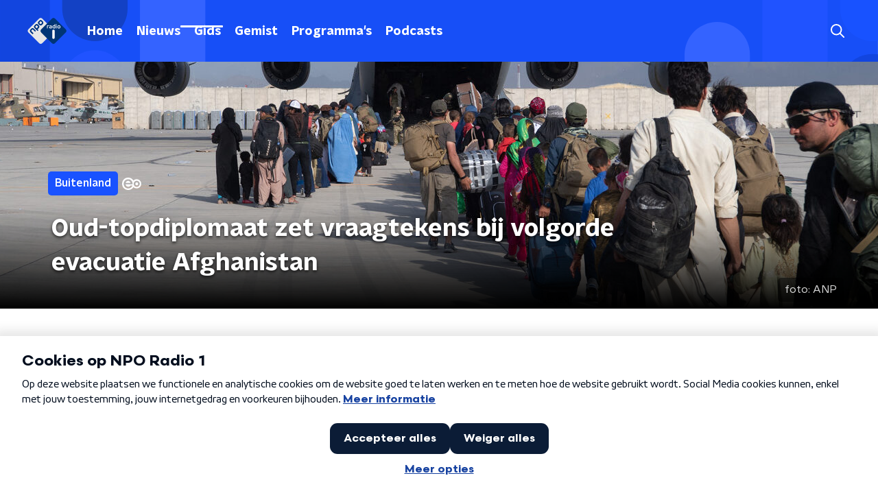

--- FILE ---
content_type: application/javascript
request_url: https://www.nporadio1.nl/_next/static/chunks/3672.47e71cd8b6db1e00.js
body_size: 1579
content:
"use strict";(self.webpackChunk_N_E=self.webpackChunk_N_E||[]).push([[3672],{868:function(n,e,i){i.d(e,{Z:function(){return s}});var t=i(52322),l=i(35505),o=i(1190),r=i(88568),a=i(34879),u=i(54973),d=i(71278),c=i(76021),s=(0,l.Zz)((function(n){var e=n.fragment,i=n.playText,l=void 0===i?"Speel af":i,s=n.theme,v=(0,c.G)(),f=v.currentTrackId,p=v.dispatchAudio,y=v.isPlaying,h=function(n){var e=n.fragment,i=n.playText,t="undefined"!==typeof(null===e||void 0===e?void 0:e.player)&&Boolean(null===e||void 0===e?void 0:e.player);if("radioBroadcast"===e.fragmentType){var l=!0===(0,d.YI)(null===e||void 0===e?void 0:e.until);return l||!t?{buttonDisabled:!0,visiblePlayText:"Binnenkort beschikbaar"}:!l&&t?{buttonDisabled:!1,visiblePlayText:i}:{buttonDisabled:!1,visiblePlayText:"Niet beschikbaar"}}return{buttonDisabled:!t,visiblePlayText:t?i:"Fragment niet beschikbaar"}}({fragment:e,playText:l}),b=h.buttonDisabled,x=h.visiblePlayText;return(0,t.jsx)(o.im,{children:(0,t.jsxs)(r.Z,{disabled:b,onClick:function(){return p(e)},children:[y&&f===e.id?(0,t.jsx)(u.Z,{color:s.audioButtonPlayIconColor,size:24}):(0,t.jsx)(a.Z,{color:s.audioButtonPlayIconColor,size:24}),(0,t.jsx)("span",{children:x})]})})}))},76021:function(n,e,i){i.d(e,{G:function(){return a}});var t=i(70865),l=i(2784),o=i(71721),r=i(37407),a=function(n){var e=(0,o.m)(),i=e.dispatch,a=e.state,u=(0,l.useState)(),d=u[0],c=u[1];(0,l.useEffect)((function(){var n,e,i,t,l=(null===(i=null===a||void 0===a||null===(n=a.playable)||void 0===n||null===(e=n.queue)||void 0===e?void 0:e.find((function(n){var e;return(null===n||void 0===n?void 0:n.id)===(null===a||void 0===a||null===(e=a.playable)||void 0===e?void 0:e.id)})))||void 0===i?void 0:i.id)||(null===a||void 0===a||null===(t=a.playable)||void 0===t?void 0:t.id);l&&c(l)}),[a.playable]);return{currentTrackId:d,dispatchAudio:function(e){var l,o;Boolean(a.playable)&&"fragment"===a.playable.type&&a.playable.id===e.id?((0,r.Z)("player_fragment_pause",{click_chapter_1:(null===e||void 0===e||null===(l=e.player)||void 0===l?void 0:l.mid)||"",type:"action"}),i({type:"togglePlaying"})):((0,r.Z)("player_fragment_play",{click_chapter_1:(null===e||void 0===e||null===(o=e.player)||void 0===o?void 0:o.mid)||"",type:"action"}),i({payload:(0,t.Z)({queue:n,type:"fragment"},e),type:"setPlayable"}))},isPlaying:a.isPlaying}}},13672:function(n,e,i){i.r(e);var t=i(52322),l=i(868),o=i(84491);e.default=function(n){var e=n.id,i=n.imageUrl,r=n.name,a=n.player;return(0,t.jsxs)("div",{children:[(0,t.jsx)(o.Z,{children:r}),(0,t.jsx)(l.Z,{fragment:{id:e,imageUrl:i,name:r,player:a},playText:"Speel fragment af"})]},e)}},84491:function(n,e,i){var t=i(92228),l=i(52322),o=i(35505),r=i(2998);function a(){var n=(0,t.Z)(["\n  color: ",";\n  font-size: 16px;\n"]);return a=function(){return n},n}var u=o.ZP.h3.withConfig({componentId:"sc-58b990b3-0"})(a(),(function(n){return n.$textColor}));e.Z=function(n){var e=n.children,i=(0,r.t8)().state.textColor;return(0,l.jsx)(u,{$textColor:i,children:e})}},34879:function(n,e,i){var t=i(70865),l=i(96670),o=i(26297),r=i(92228),a=i(52322);function u(){var n=(0,r.Z)([""]);return u=function(){return n},n}var d=i(35505).ZP.svg.withConfig({componentId:"sc-ab758287-0"})(u());e.Z=function(n){var e=n.color,i=n.size,r=(0,o.Z)(n,["color","size"]),u=(0,t.Z)({},r,i?{height:"".concat(i,"px"),width:"".concat(i,"px")}:{});return(0,a.jsx)(d,(0,l.Z)((0,t.Z)({preserveAspectRatio:"none",viewBox:"0 0 55 55",xmlns:"http://www.w3.org/2000/svg"},u),{children:(0,a.jsx)("g",{fill:"none",fillRule:"evenodd",stroke:"none",strokeWidth:"1",children:(0,a.jsx)("path",{d:"M27.5,0 C12.375,0 0,12.375 0,27.5 C0,42.625 12.375,55 27.5,55 C42.625,55 55,42.625 55,27.5 C55,12.375 42.625,0 27.5,0 Z M22,39.875 L22,15.125 L38.5,27.5 L22,39.875 Z",fill:e,fillRule:"nonzero"})})}))}},54973:function(n,e,i){var t=i(70865),l=i(96670),o=i(26297),r=i(92228),a=i(52322);function u(){var n=(0,r.Z)([""]);return u=function(){return n},n}var d=i(35505).ZP.svg.withConfig({componentId:"sc-db2029dc-0"})(u());e.Z=function(n){var e=n.color,i=n.size,r=(0,o.Z)(n,["color","size"]),u=(0,t.Z)({},r,i?{height:"".concat(i,"px"),width:"".concat(i,"px")}:{});return(0,a.jsx)(d,(0,l.Z)((0,t.Z)({preserveAspectRatio:"none",viewBox:"0 0 55 55",xmlns:"http://www.w3.org/2000/svg"},u),{children:(0,a.jsx)("g",{fill:"none",fillRule:"evenodd",stroke:"none",strokeWidth:"1",children:(0,a.jsx)("path",{d:"M27.5,0 C42.625,0 55,12.375 55,27.5 C55,42.625 42.625,55 27.5,55 C12.375,55 0,42.625 0,27.5 C0,12.375 12.375,0 27.5,0 Z M25,17 L19,17 L19,39 L25,39 L25,17 Z M36,17 L30,17 L30,39 L36,39 L36,17 Z",fill:e,fillRule:"nonzero"})})}))}}}]);